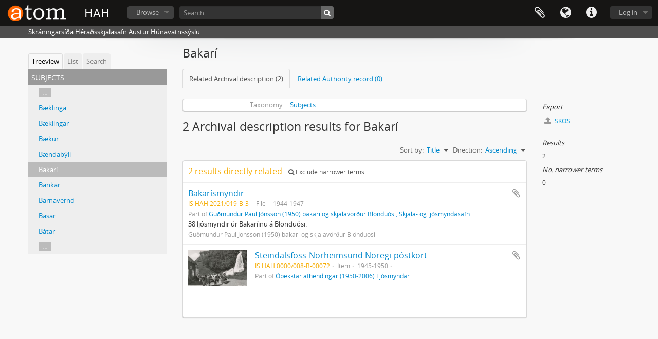

--- FILE ---
content_type: text/html; charset=utf-8
request_url: https://atom.hunabyggd.is/index.php/bakari
body_size: 7566
content:
<!DOCTYPE html>
<html lang="en" dir="ltr">
  <head>
        <meta http-equiv="Content-Type" content="text/html; charset=utf-8" />
<meta http-equiv="X-Ua-Compatible" content="IE=edge,chrome=1" />
    <meta name="title" content="Bakarí - HAH" />
<meta name="description" content="Skráningarsíða Héraðsskjalasafn Austur Húnavatnssýslu" />
<meta name="viewport" content="initial-scale=1.0, user-scalable=no" />
    <title>Bakarí - HAH</title>
    <link rel="shortcut icon" href="/favicon.ico"/>
    <link media="all" href="/plugins/arDominionPlugin/css/main.css" rel="stylesheet" type="text/css" />
            <script src="/vendor/jquery.js" type="text/javascript"></script>
<script src="/plugins/sfDrupalPlugin/vendor/drupal/misc/drupal.js" type="text/javascript"></script>
<script src="/vendor/yui/yahoo-dom-event/yahoo-dom-event.js" type="text/javascript"></script>
<script src="/vendor/yui/element/element-min.js" type="text/javascript"></script>
<script src="/vendor/yui/button/button-min.js" type="text/javascript"></script>
<script src="/vendor/modernizr.js" type="text/javascript"></script>
<script src="/vendor/jquery-ui/jquery-ui.min.js" type="text/javascript"></script>
<script src="/vendor/jquery.expander.js" type="text/javascript"></script>
<script src="/vendor/jquery.masonry.js" type="text/javascript"></script>
<script src="/vendor/jquery.imagesloaded.js" type="text/javascript"></script>
<script src="/vendor/bootstrap/js/bootstrap.js" type="text/javascript"></script>
<script src="/vendor/URI.js" type="text/javascript"></script>
<script src="/vendor/meetselva/attrchange.js" type="text/javascript"></script>
<script src="/js/qubit.js" type="text/javascript"></script>
<script src="/js/treeView.js" type="text/javascript"></script>
<script src="/js/clipboard.js" type="text/javascript"></script>
<script src="/js/blank.js" type="text/javascript"></script>
<script src="/js/dominion.js" type="text/javascript"></script>
  <script type="text/javascript">
//<![CDATA[
jQuery.extend(Qubit, {"relativeUrlRoot":""});
//]]>
</script></head>
  <body class="yui-skin-sam term index">

    
    


<header id="top-bar">

      <a id="logo" rel="home" href="/index.php/" title=""><img alt="AtoM" src="/images/logo.png" /></a>  
      <h1 id="site-name">
      <a rel="home" title="Home" href="/index.php/"><span>HAH</span></a>    </h1>
  
  <nav>

    
  <div id="user-menu">
    <button class="top-item top-dropdown" data-toggle="dropdown" data-target="#"
      aria-expanded="false">
        Log in    </button>

    <div class="top-dropdown-container">

      <div class="top-dropdown-arrow">
        <div class="arrow"></div>
      </div>

      <div class="top-dropdown-header">
        <h2>Have an account?</h2>
      </div>

      <div class="top-dropdown-body">

        <form action="/index.php/user/login" method="post">
          <input type="hidden" name="next" value="https://atom.hunabyggd.is/index.php/bakari" id="next" />
          <div class="form-item form-item-email">
  <label for="email">Email <span class="form-required" title="This field is required.">*</span></label>
  <input type="text" name="email" id="email" />
  
</div>

          <div class="form-item form-item-password">
  <label for="password">Password <span class="form-required" title="This field is required.">*</span></label>
  <input type="password" name="password" autocomplete="off" id="password" />
  
</div>

          <button type="submit">Log in</button>

        </form>

      </div>

      <div class="top-dropdown-bottom"></div>

    </div>
  </div>


    <div id="quick-links-menu" data-toggle="tooltip" data-title="Quick links">

  <button class="top-item" data-toggle="dropdown" data-target="#" aria-expanded="false">Quick links</button>

  <div class="top-dropdown-container">

    <div class="top-dropdown-arrow">
      <div class="arrow"></div>
    </div>

    <div class="top-dropdown-header">
      <h2>Quick links</h2>
    </div>

    <div class="top-dropdown-body">
      <ul>
                              <li><a href="/index.php/" title="Home">Home</a></li>
                                        <li><a href="/index.php/about" title="About">About</a></li>
                                        <li><a href="http://docs.accesstomemory.org/" title="Help">Help</a></li>
                                                                                              <li><a href="/index.php/privacy" title="Privacy Policy">Privacy Policy</a></li>
                        </ul>
    </div>

    <div class="top-dropdown-bottom"></div>

  </div>

</div>

          <div id="language-menu" data-toggle="tooltip" data-title="Language">

  <button class="top-item" data-toggle="dropdown" data-target="#" aria-expanded="false">Language</button>

  <div class="top-dropdown-container">

    <div class="top-dropdown-arrow">
      <div class="arrow"></div>
    </div>

    <div class="top-dropdown-header">
      <h2>Language</h2>
    </div>

    <div class="top-dropdown-body">
      <ul>
                  <li class="active">
            <a href="/index.php/bakari?sf_culture=en&amp;sort=alphabetic&amp;sortDir=asc&amp;listLimit=100" title="English">English</a>          </li>
                  <li>
            <a href="/index.php/bakari?sf_culture=is&amp;sort=alphabetic&amp;sortDir=asc&amp;listLimit=100" title="íslenska">íslenska</a>          </li>
              </ul>
    </div>

    <div class="top-dropdown-bottom"></div>

  </div>

</div>
    
    <div id="clipboard-menu" data-toggle="tooltip" data-title="Clipboard" data-clipboard-status-url="/index.php/user/clipboardStatus" data-alert-message="Note: clipboard items unclipped in this page will be removed from the clipboard when the page is refreshed. You can re-select them now, or reload the page to remove them completely. Using the sort or print preview buttons will also cause a page reload - so anything currently deselected will be lost!">

  <button class="top-item" data-toggle="dropdown" data-target="#" aria-expanded="false">
    Clipboard  </button>

  <div class="top-dropdown-container">

    <div class="top-dropdown-arrow">
      <div class="arrow"></div>
    </div>

    <div class="top-dropdown-header">
      <h2>Clipboard</h2>
      <span id="count-block" data-information-object-label="Archival description" data-actor-object-label="Authority record" data-repository-object-label="Archival institution"></span>
    </div>

    <div class="top-dropdown-body">
      <ul>
        <li class="leaf" id="node_clearClipboard"><a href="/index.php/user/clipboardClear" title="Clear all selections">Clear all selections</a></li><li class="leaf" id="node_goToClipboard"><a href="/index.php/user/clipboard" title="Go to clipboard">Go to clipboard</a></li><li class="leaf" id="node_loadClipboard"><a href="/index.php/user/clipboardLoad" title="Load clipboard">Load clipboard</a></li><li class="leaf" id="node_saveClipboard"><a href="/index.php/user/clipboardSave" title="Save clipboard">Save clipboard</a></li>      </ul>
    </div>

    <div class="top-dropdown-bottom"></div>

  </div>

</div>

    
  </nav>

  <div id="search-bar">

    <div id="browse-menu">

  <button class="top-item top-dropdown" data-toggle="dropdown" data-target="#" aria-expanded="false">Browse</button>

  <div class="top-dropdown-container top-dropdown-container-right">

    <div class="top-dropdown-arrow">
      <div class="arrow"></div>
    </div>

    <div class="top-dropdown-header">
      <h2>Browse</h2>
    </div>

    <div class="top-dropdown-body">
      <ul>
        <li class="active leaf" id="node_browseInformationObjects"><a href="/index.php/informationobject/browse" title="Archival descriptions">Archival descriptions</a></li><li class="leaf" id="node_browseActors"><a href="/index.php/actor/browse" title="Authority records">Authority records</a></li><li class="leaf" id="node_browseRepositories"><a href="/index.php/repository/browse" title="Archival institutions">Archival institutions</a></li><li class="leaf" id="node_browseFunctions"><a href="/index.php/function/browse" title="Functions">Functions</a></li><li class="leaf" id="node_browseSubjects"><a href="/index.php/taxonomy/index/id/35" title="Subjects">Subjects</a></li><li class="leaf" id="node_browsePlaces"><a href="/index.php/taxonomy/index/id/42" title="Places">Places</a></li><li class="leaf" id="node_browseDigitalObjects"><a href="/index.php/informationobject/browse?view=card&amp;onlyMedia=1&amp;topLod=0" title="Digital objects">Digital objects</a></li>      </ul>
    </div>

    <div class="top-dropdown-bottom"></div>

  </div>

</div>

    <div id="search-form-wrapper" role="search">

  <h2>Search</h2>

  <form action="/index.php/informationobject/browse" data-autocomplete="/index.php/search/autocomplete" autocomplete="off">

    <input type="hidden" name="topLod" value="0"/>
    <input type="hidden" name="sort" value="relevance"/>

          <input type="text" name="query" value="" placeholder="Search"/>
    
    <button><span>Search</span></button>

    <div id="search-realm" class="search-popover">

      
        <div>
          <label>
                          <input name="repos" type="radio" value checked="checked" data-placeholder="Search">
                        Global search          </label>
        </div>

        
        
      
      <div class="search-realm-advanced">
        <a href="/index.php/informationobject/browse?showAdvanced=1&topLod=0">
          Advanced search&nbsp;&raquo;
        </a>
      </div>

    </div>

  </form>

</div>

  </div>

  
</header>

  <div id="site-slogan">
    <div class="container">
      <div class="row">
        <div class="span12">
          <span>Skráningarsíða Héraðsskjalasafn Austur Húnavatnssýslu</span>
        </div>
      </div>
    </div>
  </div>

    
    <div id="wrapper" class="container" role="main">

      
        
      <div class="row">

        <div class="span3">

          <div id="sidebar">

            
  <div class="sidebar-lowering-sort">

  
    
      <ul id="treeview-menu" class="nav nav-tabs">
      <li class="active">
        <a href="#treeview" data-toggle="#treeview">
          Treeview        </a>
      </li>
      <li>
        <a href="#treeview-list" data-toggle="#treeview-list">
          List        </a>
      </li>
      <li>
        <a href="#treeview-search" data-toggle="#treeview-search">
          Search        </a>
      </li>
    </ul>
  
  <div id="treeview" class="treeview-term" data-current-id="49058" data-browser="false">

    <div id="treeview-header">
      <p>Subjects</p>
    </div>

    <ul class="unstyled">

                    
            
                          <li class="more" data-xhr-location="/index.php/baeklinga/term/treeView" data-content=""><a href="#">...</a></li>        
                                      <li data-xhr-location="/index.php/baeklinga/term/treeView" data-content="Bæklinga"><a href="/index.php/baeklinga" title="Bæklinga">Bæklinga</a></li>                      <li data-xhr-location="/index.php/baeklingar-7/term/treeView" data-content="Bæklingar"><a href="/index.php/baeklingar-7" title="Bæklingar">Bæklingar</a></li>                      <li data-xhr-location="/index.php/baekur-2/term/treeView" data-content="Bækur"><a href="/index.php/baekur-2" title="Bækur">Bækur</a></li>                      <li data-xhr-location="/index.php/baendabyli/term/treeView" data-content="Bændabýli"><a href="/index.php/baendabyli" title="Bændabýli">Bændabýli</a></li>                  
      
            <li class="active" data-xhr-location="/index.php/bakari/term/treeView" data-content="Bakarí"><a href="/index.php/bakari" title="Bakarí">Bakarí</a></li>
            
                                      <li data-xhr-location="/index.php/bankar/term/treeView" data-content="Bankar"><a href="/index.php/bankar" title="Bankar">Bankar</a></li>                      <li data-xhr-location="/index.php/barnavernd/term/treeView" data-content="Barnavernd"><a href="/index.php/barnavernd" title="Barnavernd">Barnavernd</a></li>                      <li data-xhr-location="/index.php/basar/term/treeView" data-content="Basar"><a href="/index.php/basar" title="Basar">Basar</a></li>                      <li data-xhr-location="/index.php/b-tar/term/treeView" data-content="Bátar"><a href="/index.php/b-tar" title="Bátar">Bátar</a></li>                  
                                  <li class="more" data-xhr-location="/index.php/b-tar/term/treeView" data-content=""><a href="#">...</a></li>        
      
    </ul>

  </div>

  
    <div id="treeview-list">

              <ul>

                      
            <li>
                              <a href="/index.php/aedarfugl" title="Æðarfugl">Æðarfugl</a>                          </li>

                      
            <li>
                              <a href="/index.php/aedarvarp" title="Æðarvarp">Æðarvarp</a>                          </li>

                      
            <li>
                              <a href="/index.php/aettarm-t" title="Ættarmót">Ættarmót</a>                          </li>

                      
            <li>
                              <a href="/index.php/aettartol-2" title="Ættartöl">Ættartöl</a>                          </li>

                      
            <li>
                              <a href="/index.php/aettfrae-i" title="Ættfræði">Ættfræði</a>                          </li>

                      
            <li>
                              <a href="/index.php/aeviminningar" title="Æviminningar">Æviminningar</a>                          </li>

                      
            <li>
                              <a href="/index.php/aevithaettir" title="Æviþættir">Æviþættir</a>                          </li>

                      
            <li>
                              <a href="/index.php/afli" title="Afli">Afli</a>                          </li>

                      
            <li>
                              <a href="/index.php/afmaeli-3" title="Afmæli">Afmæli</a>                          </li>

                      
            <li>
                              <a href="/index.php/afmaelisrit" title="Afmælisrit">Afmælisrit</a>                          </li>

                      
            <li>
                              <a href="/index.php/afrekaskra" title="Afrekaskrá">Afrekaskrá</a>                          </li>

                      
            <li>
                              <a href="/index.php/afreksskra" title="Afreksskrá">Afreksskrá</a>                          </li>

                      
            <li>
                              <a href="/index.php/afsal-3" title="Afsal">Afsal</a>                          </li>

                      
            <li>
                              <a href="/index.php/alft" title="Álftir">Álftir</a>                          </li>

                      
            <li>
                              <a href="/index.php/almanok" title="Almanök">Almanök</a>                          </li>

                      
            <li>
                              <a href="/index.php/altari" title="Altari">Altari</a>                          </li>

                      
            <li>
                              <a href="/index.php/altaristoflur" title="Altaristöflur">Altaristöflur</a>                          </li>

                      
            <li>
                              <a href="/index.php/al-usamband-slands" title="Alþýðusamband Íslands">Alþýðusamband Íslands</a>                          </li>

                      
            <li>
                              <a href="/index.php/andlitsgrimur" title="Andlitsgrímur">Andlitsgrímur</a>                          </li>

                      
            <li>
                              <a href="/index.php/arabatar" title="Árabátar">Árabátar</a>                          </li>

                      
            <li>
                              <a href="/index.php/aramot" title="Áramót">Áramót</a>                          </li>

                      
            <li>
                              <a href="/index.php/rni-elfar" title="Árni Elfar">Árni Elfar</a>                          </li>

                      
            <li>
                              <a href="/index.php/rsh-t" title="Árshátíð">Árshátíð</a>                          </li>

                      
            <li>
                              <a href="/index.php/arsreikningar-2013" title="Ársreikningar">Ársreikningar</a>                          </li>

                      
            <li>
                              <a href="/index.php/arsskyrsla-4" title="Ársskýrsla">Ársskýrsla</a>                          </li>

                      
            <li>
                              <a href="/index.php/artol" title="Ártöl">Ártöl</a>                          </li>

                      
            <li>
                              <a href="/index.php/arvakur" title="Árvakur">Árvakur</a>                          </li>

                      
            <li>
                              <a href="/index.php/athugasemdakerfi" title="Athugasemdakerfi">Athugasemdakerfi</a>                          </li>

                      
            <li>
                              <a href="/index.php/ttaviti" title="Áttaviti">Áttaviti</a>                          </li>

                      
            <li>
                              <a href="/index.php/ttaviti-comp-s" title="Áttaviti (compás)">Áttaviti (compás)</a>                          </li>

                      
            <li>
                              <a href="/index.php/tthagaf-l-g" title="Átthagafélög">Átthagafélög</a>                          </li>

                      
            <li>
                              <a href="/index.php/auglysingar" title="Auglýsingar">Auglýsingar</a>                          </li>

                      
            <li>
                              <a href="/index.php/aveitur" title="Áveitur">Áveitur</a>                          </li>

                      
            <li>
                              <a href="/index.php/bad" title="Baðstofur">Baðstofur</a>                          </li>

                      
            <li>
                              <a href="/index.php/badstrendur" title="Baðstrendur">Baðstrendur</a>                          </li>

                      
            <li>
                              <a href="/index.php/baeklinga" title="Bæklinga">Bæklinga</a>                          </li>

                      
            <li>
                              <a href="/index.php/baeklingar-7" title="Bæklingar">Bæklingar</a>                          </li>

                      
            <li>
                              <a href="/index.php/baekur-2" title="Bækur">Bækur</a>                          </li>

                      
            <li>
                              <a href="/index.php/baendabyli" title="Bændabýli">Bændabýli</a>                          </li>

                      
            <li>
                              <a href="/index.php/bakari" title="Bakarí">Bakarí</a>                          </li>

                      
            <li>
                              <a href="/index.php/bankar" title="Bankar">Bankar</a>                          </li>

                      
            <li>
                              <a href="/index.php/barnavernd" title="Barnavernd">Barnavernd</a>                          </li>

                      
            <li>
                              <a href="/index.php/basar" title="Basar">Basar</a>                          </li>

                      
            <li>
                              <a href="/index.php/b-tar" title="Bátar">Bátar</a>                          </li>

                      
            <li>
                              <a href="/index.php/bensinstodvar" title="Bensínstöðvar">Bensínstöðvar</a>                          </li>

                      
            <li>
                              <a href="/index.php/berggangar" title="Berggangar">Berggangar</a>                          </li>

                      
            <li>
                              <a href="/index.php/bibliumyndir" title="Biblíumyndir">Biblíumyndir</a>                          </li>

                      
            <li>
                              <a href="/index.php/bilar" title="Bílar">Bílar</a>                          </li>

                      
            <li>
                              <a href="/index.php/bjarni-j-nsson" title="Bjarni Jónsson">Bjarni Jónsson</a>                          </li>

                      
            <li>
                              <a href="/index.php/bla-agreinar" title="Blaðagreinar">Blaðagreinar</a>                          </li>

                      
            <li>
                              <a href="/index.php/bla-autgafa-2" title="Blaðaútgáfa">Blaðaútgáfa</a>                          </li>

                      
            <li>
                              <a href="/index.php/blonduos-4" title="Blönduós">Blönduós</a>                          </li>

                      
            <li>
                              <a href="/index.php/bl-ndu-sskirkja" title="Blönduósskirkja">Blönduósskirkja</a>                          </li>

                      
            <li>
                              <a href="/index.php/bo-smi-ar" title="Boðsmiðar">Boðsmiðar</a>                          </li>

                      
            <li>
                              <a href="/index.php/b-kasafn" title="Bókasafn">Bókasafn</a>                          </li>

                      
            <li>
                              <a href="/index.php/bokautgafa" title="Bókaútgáfa">Bókaútgáfa</a>                          </li>

                      
            <li>
                              <a href="/index.php/bokha" title="Bókha">Bókha</a>                          </li>

                      
            <li>
                              <a href="/index.php/bokhald" title="Bókhald">Bókhald</a>                          </li>

                      
            <li>
                              <a href="/index.php/b-lsta-arhl-arhreppur" title="Bólstaðarhlíðarhreppur">Bólstaðarhlíðarhreppur</a>                          </li>

                      
            <li>
                              <a href="/index.php/bordfanar" title="Borðfánar">Borðfánar</a>                          </li>

                      
            <li>
                              <a href="/index.php/born" title="Börn">Börn</a>                          </li>

                      
            <li>
                              <a href="/index.php/braedur" title="Bræður">Bræður</a>                          </li>

                      
            <li>
                              <a href="/index.php/braggar-2" title="Braggar">Braggar</a>                          </li>

                      
            <li>
                              <a href="/index.php/bref-18" title="Bréf">Bréf</a>                          </li>

                      
            <li>
                              <a href="/index.php/br-fas-fn" title="Bréfasöfn">Bréfasöfn</a>                          </li>

                      
            <li>
                              <a href="/index.php/bros-auglysingavorur" title="Bros auglýsingavörur">Bros auglýsingavörur</a>                          </li>

                      
            <li>
                              <a href="/index.php/brudkaup" title="Brúðkaup">Brúðkaup</a>                          </li>

                      
            <li>
                              <a href="/index.php/br-n" title="Brún">Brún</a>                          </li>

                      
            <li>
                              <a href="/index.php/brunabotafelag-islands" title="Brunabótafélag Íslands">Brunabótafélag Íslands</a>                          </li>

                      
            <li>
                              <a href="/index.php/brunavarnir" title="Brunavarnir">Brunavarnir</a>                          </li>

                      
            <li>
                              <a href="/index.php/bryggjur" title="Bryggjur">Bryggjur</a>                          </li>

                      
            <li>
                              <a href="/index.php/bryr" title="Brýr">Brýr</a>                          </li>

                      
            <li>
                              <a href="/index.php/b-na-arbanki-slands" title="Búnaðarbanki Íslands">Búnaðarbanki Íslands</a>                          </li>

                      
            <li>
                              <a href="/index.php/b-na-arbanki-tib-bl-ndu-si" title="Búnaðarbanki, útibú Blönduósi">Búnaðarbanki, útibú Blönduósi</a>                          </li>

                      
            <li>
                              <a href="/index.php/b-na-arbanki-kaup-ing" title="Búnaðarbanki/Kaupþing">Búnaðarbanki/Kaupþing</a>                          </li>

                      
            <li>
                              <a href="/index.php/busahold" title="Búsáhöld">Búsáhöld</a>                          </li>

                      
            <li>
                              <a href="/index.php/bygg-atrygging" title="Byggðatrygging">Byggðatrygging</a>                          </li>

                      
            <li>
                              <a href="/index.php/dagatol" title="Dagatöl">Dagatöl</a>                          </li>

                      
            <li>
                              <a href="/index.php/dagbaekur" title="Dagbækur">Dagbækur</a>                          </li>

                      
            <li>
                              <a href="/index.php/dagbla-i-framfari" title="Dagblaðið Framfari">Dagblaðið Framfari</a>                          </li>

                      
            <li>
                              <a href="/index.php/dagblod" title="Dagblöð">Dagblöð</a>                          </li>

                      
            <li>
                              <a href="/index.php/dalir" title="Dalir">Dalir</a>                          </li>

                      
            <li>
                              <a href="/index.php/danarbu-2" title="Dánarbú">Dánarbú</a>                          </li>

                      
            <li>
                              <a href="/index.php/dansar" title="Dansar">Dansar</a>                          </li>

                      
            <li>
                              <a href="/index.php/digital-myndir" title="Digital myndir">Digital myndir</a>                          </li>

                      
            <li>
                              <a href="/index.php/d-mar" title="Dómar">Dómar</a>                          </li>

                      
            <li>
                              <a href="/index.php/drattarvelar" title="Dráttarvélar">Dráttarvélar</a>                          </li>

                      
            <li>
                              <a href="/index.php/duntekja" title="Dúntekja">Dúntekja</a>                          </li>

                      
            <li>
                              <a href="/index.php/dvalarheimili-aldradra" title="Dvalarheimili aldraðra">Dvalarheimili aldraðra</a>                          </li>

                      
            <li>
                              <a href="/index.php/dyr" title="Dýr">Dýr</a>                          </li>

                      
            <li>
                              <a href="/index.php/efnisskrar-2" title="Efnisskrár">Efnisskrár</a>                          </li>

                      
            <li>
                              <a href="/index.php/eftirmaeli-2" title="Eftirmæli">Eftirmæli</a>                          </li>

                      
            <li>
                              <a href="/index.php/eignaskr" title="Eignaskrá">Eignaskrá</a>                          </li>

                      
            <li>
                              <a href="/index.php/einkaskjalasafn" title="Einkaskjalasafn">Einkaskjalasafn</a>                          </li>

                      
            <li>
                              <a href="/index.php/einkas-fn" title="Einkasöfn">Einkasöfn</a>                          </li>

                      
            <li>
                              <a href="/index.php/eldavelar" title="Eldavélar">Eldavélar</a>                          </li>

                      
            <li>
                              <a href="/index.php/eldfjoll" title="Eldfjöll">Eldfjöll</a>                          </li>

                      
            <li>
                              <a href="/index.php/eldgos" title="Eldgos">Eldgos</a>                          </li>

                      
            <li>
                              <a href="/index.php/eldstaedi" title="Eldstæði">Eldstæði</a>                          </li>

                      
            <li>
                              <a href="/index.php/endur" title="Endur">Endur</a>                          </li>

          
        </ul>

        
          <section>

            <div class="result-count">
              Results 1 to 100 of 611            </div>

            <div>
              <div class="pager">
                <ul>

                  
                                      <li class="next">
                      <a href="/index.php/bakari?listPage=2&amp;sort=alphabetic&amp;sortDir=asc&amp;listLimit=100" title="Next &raquo;">Next &raquo;</a>                    </li>
                  
                </ul>
              </div>
            </div>

          </section>

        
      
    </div>

    <div id="treeview-search">

      <form method="get" action="/index.php/subjects" data-not-found="No results found.">
        <div class="search-box">
          <input type="text" name="query" placeholder="Search Subjects" />
          <button type="submit"><i class="fa fa-search"></i></button>
          <button id="treeview-search-settings" href="#"><i class="fa fa-cog"></i></button>
        </div>

        <div class="animateNicely" id="field-options" style="display: none;">
          <ul>
            <li><label><input type="radio" name="queryField" value="All labels" checked>All labels</label></li>
            <li><label><input type="radio" name="queryField" value="Preferred label">Preferred label</label></li>
            <li><label><input type="radio" name="queryField" value="\'Use for\' labels">'Use for' labels</label></li>
          </ul>
        </div>

      </form>

    </div>

  

    <section id="facets">

      <div class="visible-phone facets-header">
        <a class="x-btn btn-wide">
          <i class="fa fa-filter"></i>
          Filters        </a>
      </div>

      <div class="content">

        
                            
        
                          
                          
      </div>

    </section>

  
</div>


          </div>

        </div>

        <div class="span9">

          <div id="main-column">

            
  <h1>Bakarí</h1>

  <ul class="nav nav-tabs">
  <li class="nav-item active">
          <a class="nav-link" href="/index.php/bakari" title="Related Archival description (2)">Related Archival description (2)</a>      </li>
  <li class="nav-item ">
          <a class="nav-link" href="#">Related Authority record (0)</a>
      </li>
</ul>

  
  

            <div class="row">

              <div class="span7">

                  
                
  <div id="content">
    <div class="field">
  <h3>Taxonomy</h3>
  <div>
    <a href="/index.php/subjects" title="Subjects">Subjects</a>
  </div>
</div>

<div class="field">
  <h3>Code</h3>
  <div>
          </div>
</div>

<div class="field">
  <h3>Scope note(s)</h3>
  <div>
    <ul>
          </ul>
  </div>
</div>

<div class="field">
  <h3>Source note(s)</h3>
  <div>
    <ul>
          </ul>
  </div>
</div>

<div class="field">
  <h3>Display note(s)</h3>
  <div>
    <ul>
          </ul>
  </div>
</div>

<div class="field">
  <h3>Hierarchical terms</h3>
  <div>

    
    <div class="field">
      <h3>Bakarí</h3>
      <div>
        <ul>
                  </ul>
      </div>
    </div>

  </div>
</div>

<div class="field">
  <h3>Equivalent terms</h3>
  <div>

    <div class="field">
      <h3>Bakarí</h3>
      <div>
        <ul>
                  </ul>
      </div>
    </div>

  </div>
</div>


<div class="field">
  <h3>Associated terms</h3>
  <div>

    <div class="field">
      <h3>Bakarí</h3>
      <div>
        <ul>
                  </ul>
      </div>
    </div>

  </div>
</div>
  </div>

  <section class="actions">
  <ul>

    
    
    
  </ul>
</section>

      <h1>2 Archival description results for Bakarí</h1>

    <section class="header-options">
      
      <div class="pickers">
        <div id="sort-header">
  <div class="sort-options">

    <label>Sort by:</label>

    <div class="dropdown">

      <div class="dropdown-selected">
                                  <span>Title</span>
                  
      </div>

      <ul class="dropdown-options">

        <span class="pointer"></span>

                  <li>
                        <a href="/index.php/bakari?sort=lastUpdated&sortDir=asc&listLimit=100" data-order="lastUpdated">
              <span>Date modified</span>
            </a>
          </li>
                  <li>
                        <a href="/index.php/bakari?sort=referenceCode&sortDir=asc&listLimit=100" data-order="referenceCode">
              <span>Reference code</span>
            </a>
          </li>
                  <li>
                        <a href="/index.php/bakari?sort=date&sortDir=asc&listLimit=100" data-order="date">
              <span>Start date</span>
            </a>
          </li>
              </ul>
    </div>
  </div>
</div>

<div id="sort-header">
  <div class="sort-options">

    <label>Direction:</label>

    <div class="dropdown">

      <div class="dropdown-selected">
                                  <span>Ascending</span>
                  
      </div>

      <ul class="dropdown-options">

        <span class="pointer"></span>

                  <li>
                        <a href="/index.php/bakari?sortDir=desc&sort=alphabetic&listLimit=100" data-order="desc">
              <span>Descending</span>
            </a>
          </li>
              </ul>
    </div>
  </div>
</div>
      </div>
    </section>

    <div id="content">

        <div class="search-result media-summary">
    <p>
      2 results directly related                  <a href="/index.php/bakari?onlyDirect=1">
        <i class="fa fa-search"></i>
        Exclude narrower terms      </a>
    </p>
  </div>

      
      
  <article class="search-result">

  
  <div class="search-result-description">

    <p class="title"><a href="/index.php/hah-2021-019-b-3" title="Bakarísmyndir">Bakarísmyndir</a></p>

    <button class="clipboard"
  data-clipboard-url="/index.php/user/clipboardToggleSlug"
  data-clipboard-slug="hah-2021-019-b-3"
  data-toggle="tooltip"  data-title="Add to clipboard"
  data-alt-title="Remove from clipboard">
  Add to clipboard</button>

    <ul class="result-details">

                <li class="reference-code">IS HAH 2021/019-B-3</li>
      
              <li class="level-description">File</li>
      
                                <li class="dates">1944-1947</li>
              
                    <p>Part of <a href="/index.php/hah-2021-019" title="Guðmundur Paul Jónsson (1950) bakari og skjalavörður Blönduósi, Skjala- og ljósmyndasafn">Guðmundur Paul Jónsson (1950) bakari og skjalavörður Blönduósi, Skjala- og ljósmyndasafn</a></p>
          </ul>

          <div class="scope-and-content"><p>38 ljósmyndir úr Bakaríinu á Blönduósi.</p></div>
    
          <p class="creation-details">Guðmundur Paul Jónsson (1950) bakari og skjalavörður Blönduósi</p>
    
  </div>

</article>
      
  <article class="search-result has-preview">

      <div class="search-result-preview">
      <a href="/index.php/00072-steindalsfoss-norheimsund-noregi-postkort">
        <div class="preview-container">
                      <img alt="Steindalsfoss-Norheimsund Noregi-póstkort" src="/uploads/r/hera-sskjalasafn-austur-hunavatnssyslu-1966/6/a/d/6ad3bf28ee2b82d9faed35d4fe2673d36b00febf27e36ca49a3ac0820bf79a5a/00072-Steindalsfoss-Norheimsund_Noregi-p__stkort_142.jpg" />                  </div>
      </a>
    </div>
  
  <div class="search-result-description">

    <p class="title"><a href="/index.php/00072-steindalsfoss-norheimsund-noregi-postkort" title="Steindalsfoss-Norheimsund Noregi-póstkort">Steindalsfoss-Norheimsund Noregi-póstkort</a></p>

    <button class="clipboard"
  data-clipboard-url="/index.php/user/clipboardToggleSlug"
  data-clipboard-slug="00072-steindalsfoss-norheimsund-noregi-postkort"
  data-toggle="tooltip"  data-title="Add to clipboard"
  data-alt-title="Remove from clipboard">
  Add to clipboard</button>

    <ul class="result-details">

                <li class="reference-code">IS HAH 0000/008-B-00072</li>
      
              <li class="level-description">Item</li>
      
                                <li class="dates">1945-1950</li>
              
                    <p>Part of <a href="/index.php/othekktar-afhendingar-1950-2006-ljosmyndar" title="Óþekktar afhendingar (1950-2006) Ljósmyndar">Óþekktar afhendingar (1950-2006) Ljósmyndar</a></p>
          </ul>

          <div class="scope-and-content"></div>
    
    
  </div>

</article>
  

    </div>
  

                      
              </div>

              <div class="span2">

                <div id="context-menu">

                  
  <div class="sidebar">
      <section id="action-icons">
    <ul>

      
      <li class="separator"><h4>Export</h4></li>
      <li>
        <a href="/index.php/bakari;skos">
          <i class="fa fa-upload"></i>
          SKOS        </a>
      </li>

    </ul>
  </section>

          <section id="action-icons">
  <ul>

    <li class="separator"><h4>Results</h4></li>
    <li>2</li>

    
    <li class="separator"><h4>No. narrower terms</h4></li>
    <li>0</li>

    
  </ul>
</section>
      </div>


                </div>

              </div>

            </div>

          </div>

        </div>

      </div>

    </div>

    
    <footer>

  
  
  <div id="print-date">
    Printed: 2026-01-21  </div>

</footer>


  </body>
</html>
